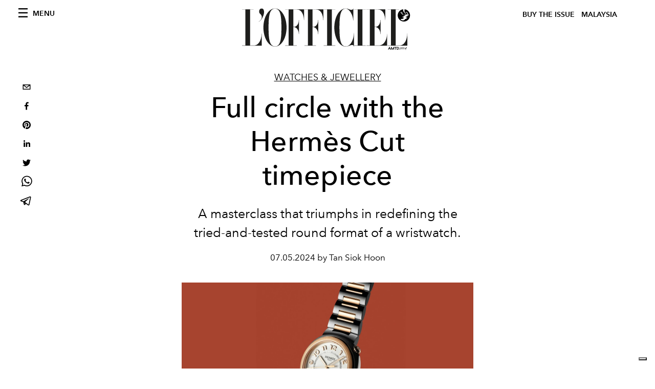

--- FILE ---
content_type: text/html; charset=utf-8
request_url: https://www.lofficielmalaysia.com/_next/data/5d6d4a87b1b454b32309fa0c13d2f36d95041297/en.json
body_size: 6272
content:
{"pageProps":{"preview":false,"subscription":{"enabled":false,"initialData":{"magazines":[{"id":"Va2MeTL5TO-Q0efmSIkMVA","externalUrl":"https://www.magzter.com/MY/AMTD-Digital-Media-Solutions/LOFFICIEL-Malaysia/Fashion/1887527","title":"November 2024","coverImage":{"alt":"L'Officiel Malaysia November 2024 issue featuring Nia Atasha in Dior","width":610,"height":782,"smartTags":["dress","book","publication","formal wear","adult","female","person","woman","portrait","fashion"],"url":"https://www.datocms-assets.com/55615/1732077963-screenshot-2024-11-20-124344.jpg?auto=format%2Ccompress&cs=srgb"}},{"id":"D3neDhRPQXKH1hc5G-x1Ng","externalUrl":"https://www.magzter.com/MY/AMTD-Digital-Media-Solutions/LOFFICIEL-Malaysia/Fashion/1851030","title":"October 2024","coverImage":{"alt":"L'Officiel Malaysia October 2024 issue featuring Nanon Korapat in Coach","width":603,"height":792,"smartTags":["accessories","bag","handbag","publication","purse","formal wear","adult","male","man","person"],"url":"https://www.datocms-assets.com/55615/1732077911-screenshot-2024-11-20-124408.jpg?auto=format%2Ccompress&cs=srgb"}},{"id":"TIoX3LYSTdGUzulRBCq9dQ","externalUrl":"https://www.magzter.com/MY/AMTD-Digital-Media-Solutions/LOFFICIEL-Malaysia/Fashion/1822499","title":"September 2024","coverImage":{"alt":"September 2024 issue featuring Win Metawin","width":2598,"height":3366,"smartTags":["person","clothing","pants","footwear","shoe","face","head","publication","wood","fashion"],"url":"https://www.datocms-assets.com/55615/1725418657-00-lom-cover-prada-win-0924-a.jpg?auto=format%2Ccompress&cs=srgb"}},{"id":"KeqTYqKDQLa0o8p2L-Nt1g","externalUrl":"https://www.magzter.com/MY/AMTD-Digital-Media-Solutions/LOFFICIEL-Malaysia/Fashion/1786230","title":"August 2024","coverImage":{"alt":"L'Officiel Malaysia August 2024 starring Qin Huilan","width":635,"height":823,"smartTags":["clothing","coat","person","glove","bag","handbag","costume","people","face","shoe"],"url":"https://www.datocms-assets.com/55615/1725423173-screenshot-2024-09-04-120954.jpg?auto=format%2Ccompress&cs=srgb"}},{"id":"QuAzMbxfQgmYvCTn4jBIQA","externalUrl":"https://www.magzter.com/MY/AMTD-Digital-Media-Solutions/LOFFICIEL-Malaysia/Fashion/1724950","title":"June/July 2024","coverImage":{"alt":"L'Officiel Malaysia June/July 2024 issue starring Supassara","width":630,"height":822,"smartTags":["clothing","pants","jeans","person","publication","shorts","face","head","hosiery","sock"],"url":"https://www.datocms-assets.com/55615/1725423122-screenshot-2024-09-04-121008.jpg?auto=format%2Ccompress&cs=srgb"}},{"id":"dH6BJkd2S2ex2FAqzQSwPQ","externalUrl":"https://www.magzter.com/MY/AMTD-Digital-Media-Solutions/LOFFICIEL-Malaysia/Fashion/1692077","title":"May 2024","coverImage":{"alt":"L'Officiel Malaysia May 2024 issue starring Alicia Amin","width":635,"height":823,"smartTags":["adult","female","person","woman","accessories","bracelet","jewelry","tattoo","publication","finger"],"url":"https://www.datocms-assets.com/55615/1725423087-screenshot-2024-09-04-121026.jpg?auto=format%2Ccompress&cs=srgb"}},{"id":"NotyVg6MQry2r1OXeZKyLA","externalUrl":"https://www.magzter.com/MY/AMTD-Digital-Media-Solutions/LOFFICIEL-Malaysia/Fashion/?redirect=true","title":"April 2024 (ver. 2)","coverImage":{"alt":"April 2024 cover featuring Ameera Khan in Ralph Lauren and Chaumet","width":662,"height":862,"smartTags":["accessories","publication","adult","female","person","woman","jewelry","ring","finger","necklace"],"url":"https://www.datocms-assets.com/55615/1712529312-screenshot-2024-04-08-062757.png?auto=format%2Ccompress&cs=srgb"}},{"id":"ZeViKUY4RKWzd7aTEBfGZQ","externalUrl":"https://www.magzter.com/MY/AMTD-Digital-Media-Solutions/LOFFICIEL-Malaysia/Fashion/?redirect=true","title":"April 2024 (ver.1)","coverImage":{"alt":"April 2024 featuring Ameera Khan in Polo Ralph Lauren","width":662,"height":861,"smartTags":["accessories","bag","handbag","coat","jacket","blazer","formal wear","suit","purse","person"],"url":"https://www.datocms-assets.com/55615/1712529319-screenshot-2024-04-08-062732.png?auto=format%2Ccompress&cs=srgb"}},{"id":"VIQlqU13RgCL42Y0DE_xFA","externalUrl":"https://www.magzter.com/MY/AMTD-Digital-Media-Solutions/LOFFICIEL-Malaysia/Fashion/1628917","title":"March 2024","coverImage":{"alt":"March 2024 cover featuring Park Gyu-young in Gucci","width":637,"height":828,"smartTags":["accessories","bag","handbag","purse","adult","female","person","woman","publication","face"],"url":"https://www.datocms-assets.com/55615/1712532418-screenshot-2024-04-08-072526.png?auto=format%2Ccompress&cs=srgb"}},{"id":"WWrB94RhSD6lst0FMcJbdA","externalUrl":"https://www.magzter.com/MY/AMTD-Digital-Media-Solutions/LOFFICIEL-Malaysia/Fashion/1591821","title":"February 2024","coverImage":{"alt":"February 2024 cover featuring Bonia","width":638,"height":830,"smartTags":["accessories","bag","handbag","couch","furniture","person","purse","face","head","wallet"],"url":"https://www.datocms-assets.com/55615/1712532337-screenshot-2024-04-08-072501.png?auto=format%2Ccompress&cs=srgb"}}],"homepage":{"id":"59894859","featuredArticleSection":[{"featuredArticle":{"id":"DE7bnH_BRw2OQp8UYP93lg","originalPublicationDate":"2025-11-05T00:00:00+08:00","_firstPublishedAt":"2025-11-05T18:03:31+08:00","publishedAuthorName":"L'Officiel Malaysia","editorName":"","slug":"cover-story-zerobaseone-s-sung-han-bin-and-park-gun-wook-on-seizing-the-moment","title":"Cover Story: ZEROBASEONE's Sung Han Bin and Park Gun Wook on seizing the moment","abstract":"<p class=\"p1\">From rookie awards to world tours, ZEROBASEONE is proving that their moment is not coming, it is already here. Sung Han Bin and Park Gun Wook tell us how it is done.&nbsp;</p>","category":{"id":"59008659","slug":"issues","title":"Issues"},"previewImage":{"alt":null,"smartTags":["coat","jacket","vest","pants","sweater","people","person","photography","blazer","sweatshirt"],"title":null,"urlBig":"https://www.datocms-assets.com/55615/1762152138-lom-cover-story-coach-1125-web-copy.jpg?auto=format%2Ccompress&crop=focalpoint&cs=srgb&fit=crop&fp-x=0.49&fp-y=0.27&h=800&w=2560","urlMedium":"https://www.datocms-assets.com/55615/1762152138-lom-cover-story-coach-1125-web-copy.jpg?auto=format%2Ccompress&crop=focalpoint&cs=srgb&fit=crop&fp-x=0.49&fp-y=0.27&h=660&w=868","urlSmall":"https://www.datocms-assets.com/55615/1762152138-lom-cover-story-coach-1125-web-copy.jpg?auto=format%2Ccompress&crop=focalpoint&cs=srgb&fit=crop&fp-x=0.49&fp-y=0.27&h=468&w=666"},"postCover":[{}]},"relatedArticles":[{"id":"RgYPoZDjQoqMT8xIc8btzg","originalPublicationDate":null,"_firstPublishedAt":"2025-11-02T12:01:44+08:00","publishedAuthorName":"L'Officiel Malaysia","editorName":"L'Officiel Malaysia","slug":"my11loff-l-officiel-malaysia-11th-anniversary-party-highlights","title":"#MY11LOFF: L'Officiel Malaysia 11th Anniversary party highlights","abstract":"<p>Here's what went down at the L'Officiel Out of The World celebration in Pavilion Arena, Pavilion Damansara Heights.</p>","category":{"id":"58981041","slug":"night","title":"Happenings"},"previewImage":{"alt":null,"smartTags":["lighting","concert","person","adult","female","woman","stage","photography","solo performance","spotlight"],"title":null,"urlBig":"https://www.datocms-assets.com/55615/1761874007-sun_9468_photo_by_saufi_nadzri.jpg?auto=format%2Ccompress&cs=srgb&fit=crop&h=800&w=2560","urlMedium":"https://www.datocms-assets.com/55615/1761874007-sun_9468_photo_by_saufi_nadzri.jpg?auto=format%2Ccompress&cs=srgb&fit=crop&h=660&w=868","urlSmall":"https://www.datocms-assets.com/55615/1761874007-sun_9468_photo_by_saufi_nadzri.jpg?auto=format%2Ccompress&cs=srgb&fit=crop&h=468&w=666"},"postCover":[{}]},{"id":"U5Eq3IziTL2ptq9NSlOZDg","originalPublicationDate":"2025-11-06T00:00:00+08:00","_firstPublishedAt":"2025-11-06T18:34:28+08:00","publishedAuthorName":"L'Officiel Malaysia","editorName":"","slug":"gwm-s-ora-good-cat-and-good-cat-gt-are-perfect-cars-for-the-trendy-and-cool","title":"So Extra! Extra Good Looking, Extra Good Driving, Extra Good Safety","abstract":"<p>GWM&rsquo;s ORA GOOD CAT<span style=\"font-weight: 400;\"> and </span>GOOD CAT GT<span style=\"font-weight: 400;\"> combine retro-futuristic good looks with cutting-edge intelligence, showcasing the very best, and more, of going electric.</span></p>","category":{"id":"58979894","slug":"art","title":"Arts, Culture & Lifestyle"},"previewImage":{"alt":null,"smartTags":["advertisement","car","vehicle","coupe","machine","wheel","alloy wheel","tire","sedan","poster"],"title":null,"urlBig":"https://www.datocms-assets.com/55615/1762406693-ora-launch-web-size-01.jpg?auto=format%2Ccompress&cs=srgb&fit=crop&h=800&w=2560","urlMedium":"https://www.datocms-assets.com/55615/1762406693-ora-launch-web-size-01.jpg?auto=format%2Ccompress&cs=srgb&fit=crop&h=660&w=868","urlSmall":"https://www.datocms-assets.com/55615/1762406693-ora-launch-web-size-01.jpg?auto=format%2Ccompress&cs=srgb&fit=crop&h=468&w=666"},"postCover":[{}]},{"id":"a96bAo4uQ3a_twMG-AxAFQ","originalPublicationDate":"2025-11-03T00:00:00+08:00","_firstPublishedAt":"2025-11-03T11:11:12+08:00","publishedAuthorName":"L'Officiel Malaysia","editorName":"","slug":"swarovski-130-years-dazzling-masters-of-light-exhibition-hollywood","title":"Swarovski celebrates 130 Years with a dazzling “Masters of Light” exhibition in Hollywood","abstract":"<div class=\"flex max-w-full flex-col grow\">\n<div data-message-author-role=\"assistant\" data-message-id=\"1176b00e-e339-4406-81ea-e0ae63ac5c73\" dir=\"auto\" class=\"min-h-8 text-message relative flex w-full flex-col items-end gap-2 text-start break-words whitespace-normal [.text-message+&amp;]:mt-1\" data-message-model-slug=\"gpt-5-1\">\n<div class=\"flex w-full flex-col gap-1 empty:hidden first:pt-[1px]\">\n<div class=\"markdown prose dark:prose-invert w-full break-words dark markdown-new-styling\">\n<p data-start=\"0\" data-end=\"177\" data-is-last-node=\"\" data-is-only-node=\"\">Together with Cher, Kylie Jenner, Rashmika Mandanna, Blue Pongtiwat and more, Swarovski celebrates 130 years of brilliance with a star-studded, Hollywood-inspired <em data-start=\"85\" data-end=\"103\">Masters of Light</em> exhibition.</p>\n</div>\n</div>\n</div>\n</div>","category":{"id":"58979894","slug":"art","title":"Arts, Culture & Lifestyle"},"previewImage":{"alt":null,"smartTags":["adult","female","person","woman","bride","wedding","shop","art","painting"],"title":null,"urlBig":"https://www.datocms-assets.com/55615/1763089270-2025_swarovski_master-of-light_hollywood_chamber_pop-icons_figurines_28-november-2025-2.jpg?auto=format%2Ccompress&cs=srgb&fit=crop&h=800&w=2560","urlMedium":"https://www.datocms-assets.com/55615/1763089270-2025_swarovski_master-of-light_hollywood_chamber_pop-icons_figurines_28-november-2025-2.jpg?auto=format%2Ccompress&cs=srgb&fit=crop&h=660&w=868","urlSmall":"https://www.datocms-assets.com/55615/1763089270-2025_swarovski_master-of-light_hollywood_chamber_pop-icons_figurines_28-november-2025-2.jpg?auto=format%2Ccompress&cs=srgb&fit=crop&h=468&w=666"},"postCover":[{}]}]}],"seo":[{"attributes":null,"content":"L'Officiel Malaysia","tag":"title"},{"attributes":{"property":"og:title","content":"L'Officiel Malaysia"},"content":null,"tag":"meta"},{"attributes":{"name":"twitter:title","content":"L'Officiel Malaysia"},"content":null,"tag":"meta"},{"attributes":{"name":"description","content":"L’Officiel Malaysia sets itself apart as one of the most influential voices covering fashion, beauty, watches, jewellery and lifestyle in Malaysia."},"content":null,"tag":"meta"},{"attributes":{"property":"og:description","content":"L’Officiel Malaysia sets itself apart as one of the most influential voices covering fashion, beauty, watches, jewellery and lifestyle in Malaysia."},"content":null,"tag":"meta"},{"attributes":{"name":"twitter:description","content":"L’Officiel Malaysia sets itself apart as one of the most influential voices covering fashion, beauty, watches, jewellery and lifestyle in Malaysia."},"content":null,"tag":"meta"},{"attributes":{"property":"og:image","content":"https://www.datocms-assets.com/55615/1701979666-l_officiel-x-chanel-5107.jpg?auto=format&fit=max&w=1200"},"content":null,"tag":"meta"},{"attributes":{"property":"og:image:width","content":"1200"},"content":null,"tag":"meta"},{"attributes":{"property":"og:image:height","content":"675"},"content":null,"tag":"meta"},{"attributes":{"name":"twitter:image","content":"https://www.datocms-assets.com/55615/1701979666-l_officiel-x-chanel-5107.jpg?auto=format&fit=max&w=1200"},"content":null,"tag":"meta"},{"attributes":{"property":"og:locale","content":"en"},"content":null,"tag":"meta"},{"attributes":{"property":"og:type","content":"website"},"content":null,"tag":"meta"},{"attributes":{"property":"og:site_name","content":"L'Officiel Malaysia | Fashion, Beauty, Lifestyle, Arts & Culture"},"content":null,"tag":"meta"},{"attributes":{"property":"article:modified_time","content":"2025-11-14T03:11:37Z"},"content":null,"tag":"meta"},{"attributes":{"property":"article:publisher","content":"https://www.facebook.com/lofficielmy"},"content":null,"tag":"meta"},{"attributes":{"name":"twitter:card","content":"summary"},"content":null,"tag":"meta"},{"attributes":{"name":"twitter:site","content":"@https://twitter.com/lofficielmy"},"content":null,"tag":"meta"}],"homepageBlocks":[{"id":"148970141","__typename":"TwoArticleAndAdvRecord","sectionTitle":"","featuredArticles":[{"id":"GYllnNzmRASKSV0Z9vHfIA","originalPublicationDate":"2025-11-06T00:00:00+08:00","_firstPublishedAt":"2025-11-06T17:11:34+08:00","publishedAuthorName":"Noel Khoo","editorName":"","slug":"the-return-of-glo-house-is-every-bit-true-to-wiwin-zulkifli","title":"The return of Glo House is every bit true to Wiwin Zulkifli","abstract":"<p><span style=\"font-weight: 400;\">Unhurried, intentional, and deeply personal.<br /></span></p>","category":{"id":"58979981","slug":"beauty","title":"Beauty"},"previewImage":{"alt":null,"smartTags":["blouse","clothing","person","sitting","adult","female","woman","chair","furniture","portrait"],"title":null,"urlBig":"https://www.datocms-assets.com/55615/1762417873-lom-the-glo-house-1125-web4.jpg?auto=format%2Ccompress&crop=focalpoint&cs=srgb&fit=crop&fp-x=0.67&fp-y=0.22&h=800&w=2560","urlMedium":"https://www.datocms-assets.com/55615/1762417873-lom-the-glo-house-1125-web4.jpg?auto=format%2Ccompress&crop=focalpoint&cs=srgb&fit=crop&fp-x=0.67&fp-y=0.22&h=660&w=868","urlSmall":"https://www.datocms-assets.com/55615/1762417873-lom-the-glo-house-1125-web4.jpg?auto=format%2Ccompress&crop=focalpoint&cs=srgb&fit=crop&fp-x=0.67&fp-y=0.22&h=468&w=666"},"postCover":[{}]},{"id":"d1w-2xBARFSXsYcWmZZuKA","originalPublicationDate":"2025-10-30T00:00:00+08:00","_firstPublishedAt":"2025-10-30T17:15:28+08:00","publishedAuthorName":"L'Officiel Malaysia","editorName":"","slug":"new-balance-s-first-run-hub-in-southeast-asia-is-right-here-at-suria-klcc-malaysia","title":"New Balance’s first Run Hub in Southeast Asia is right here at Suria KLCC, Malaysia","abstract":"<div><span>Run Your Way.</span></div>","category":{"id":"58979894","slug":"art","title":"Arts, Culture & Lifestyle"},"previewImage":{"alt":null,"smartTags":["shop","person","publication","book","shopping mall"],"title":null,"urlBig":"https://www.datocms-assets.com/55615/1761814444-03-nb-run-hub-exterior.jpg?auto=format%2Ccompress&cs=srgb&fit=crop&h=800&w=2560","urlMedium":"https://www.datocms-assets.com/55615/1761814444-03-nb-run-hub-exterior.jpg?auto=format%2Ccompress&cs=srgb&fit=crop&h=660&w=868","urlSmall":"https://www.datocms-assets.com/55615/1761814444-03-nb-run-hub-exterior.jpg?auto=format%2Ccompress&cs=srgb&fit=crop&h=468&w=666"},"postCover":[{}]}]},{"id":"59894896","__typename":"LatestArticleRecord","sectionTitle":"Latest","blockRank":1},{"id":"60016426","__typename":"LatestArticleRecord","sectionTitle":"Latest","blockRank":2},{"id":"SJgr9LLDTr6tYQUh20_CIQ","sectionTitle":"","__typename":"BigArticleAndTwoRelatedRecord","featuredArticle":{"id":"PELiPqc-QQaJFORI2Cv_AQ","originalPublicationDate":null,"_firstPublishedAt":"2025-06-24T17:00:00+08:00","publishedAuthorName":"Syazil Abd Rahim","editorName":"Syazil Abd Rahim","slug":"exclusive-julia-michaels-on-second-self-and-being-the-baddest-version-of-herself2","title":"Exclusive: Julia Michaels on “Second Self” and being the baddest version of herself","abstract":"<p style=\"font-weight: 400;\">Julia Michel&rsquo;s new EP is her, unfiltered. It&rsquo;s the boldest, &nbsp;most unapologetic version of herself we&rsquo;ve heard yet &mdash; a no-holds-barred dive into raw self-expression.</p>","category":{"id":"58980017","slug":"personalities","title":"Personalities"},"previewImage":{"alt":"Exclusive: Julia Michaels on “Second Self” and being the baddest version of herself","smartTags":["person","skin","tattoo","adult","female","woman","face","head","portrait","neck"],"title":"(Image credit: press)","urlBig":"https://www.datocms-assets.com/55615/1750737917-julia-michaels-scissors-main-press-image.jpg?auto=format%2Ccompress&crop=focalpoint&cs=srgb&fit=crop&fp-x=0.49&fp-y=0.29&h=800&w=2560","urlMedium":"https://www.datocms-assets.com/55615/1750737917-julia-michaels-scissors-main-press-image.jpg?auto=format%2Ccompress&crop=focalpoint&cs=srgb&fit=crop&fp-x=0.49&fp-y=0.29&h=660&w=868","urlSmall":"https://www.datocms-assets.com/55615/1750737917-julia-michaels-scissors-main-press-image.jpg?auto=format%2Ccompress&crop=focalpoint&cs=srgb&fit=crop&fp-x=0.49&fp-y=0.29&h=468&w=666"},"postCover":[{}]},"relatedArticles":[{"id":"VupNpP8zRfKVpMzf-TY9og","originalPublicationDate":null,"_firstPublishedAt":"2025-06-18T23:59:27+08:00","publishedAuthorName":"L'Officiel Malaysia","editorName":"L'Officiel Malaysia","slug":"chase-the-sun-may-ho-embraces-the-tropical-heat-with-gucci","title":"Chase The Sun: May Ho takes on the tropical heat with effortless Gucci elegance","abstract":"<p style=\"font-weight: 400;\">Featuring the House&rsquo;s Pre-Fall 2025 collection.</p>","category":{"id":"58979993","slug":"fashion","title":"Fashion"},"previewImage":{"alt":null,"smartTags":["female","girl","person","teen","grass","beachwear","photography","portrait","blouse","sunglasses"],"title":null,"urlBig":"https://www.datocms-assets.com/55615/1750249377-g-cover.jpg?auto=format%2Ccompress&cs=srgb&fit=crop&h=800&w=2560","urlMedium":"https://www.datocms-assets.com/55615/1750249377-g-cover.jpg?auto=format%2Ccompress&cs=srgb&fit=crop&h=660&w=868","urlSmall":"https://www.datocms-assets.com/55615/1750249377-g-cover.jpg?auto=format%2Ccompress&cs=srgb&fit=crop&h=468&w=666"},"postCover":[{}]},{"id":"Ewh_1mE_SlyrKRKEifkpjg","originalPublicationDate":"2025-06-16T00:00:00+08:00","_firstPublishedAt":"2025-06-16T15:54:45+08:00","publishedAuthorName":"Calvin Chong","editorName":"","slug":"video-exclusive-interview-nct-do-young-album-soar-2025-asia-concert-tour","title":"[VIDEO] Exclusive: NCT's DO YOUNG on his new album \"Soar\" and 2025 Asia concert tour","abstract":"<p>Hoping to give his fans \"the power to make people dream\", NCT's DO YOUNG sits down with us to dissect his 2nd solo album, <em>Soar, </em>and what he hopes for fans in his upcoming concert tour in Asia.</p>","category":{"id":"58980017","slug":"personalities","title":"Personalities"},"previewImage":{"alt":null,"smartTags":["clothing","shirt","accessories","formal wear","tie","person","publication","book"],"title":null,"urlBig":"https://www.datocms-assets.com/55615/1749810859-yellow-bold-modern-travel-vlog-youtube-thumbnail_20250613_182334_0000.png?auto=format%2Ccompress&cs=srgb&fit=crop&h=800&w=2560","urlMedium":"https://www.datocms-assets.com/55615/1749810859-yellow-bold-modern-travel-vlog-youtube-thumbnail_20250613_182334_0000.png?auto=format%2Ccompress&cs=srgb&fit=crop&h=660&w=868","urlSmall":"https://www.datocms-assets.com/55615/1749810859-yellow-bold-modern-travel-vlog-youtube-thumbnail_20250613_182334_0000.png?auto=format%2Ccompress&cs=srgb&fit=crop&h=468&w=666"},"postCover":[{}]}]},{"id":"60016483","__typename":"ArticlesFromACategoryRecord","sectionTitle":"Fashion","blockRank":1,"category":{"id":"58979993"}},{"id":"60016507","__typename":"ArticlesFromACategoryRecord","sectionTitle":"Beauty","blockRank":1,"category":{"id":"58979981"}},{"id":"60016484","__typename":"ArticlesFromACategoryRecord","sectionTitle":"Watches & Jewellery","blockRank":1,"category":{"id":"58980326"}},{"id":"60016509","sectionTitle":"","__typename":"BigArticleAndTwoRelatedRecord","featuredArticle":{"id":"X79YCuQZTOqzKVwuamsGSA","originalPublicationDate":"2025-06-01T00:00:00+08:00","_firstPublishedAt":"2025-06-01T18:45:58+08:00","publishedAuthorName":"L'Officiel Malaysia","editorName":"","slug":"right-on-track-what-to-expect-at-landwasser-world-in-graubunden","title":"Right On Track: What to expect at Landwasser World in Graubünden","abstract":"<p style=\"font-weight: 400;\">The long anticipated Landwasser World in Graub&uuml;nden is set to open this summer. Now&rsquo;s your chance to experience train rides, forest trails, farm life and Swiss culture in one unforgettable trip.</p>","category":{"id":"58980443","slug":"travel","title":"Travel"},"previewImage":{"alt":null,"smartTags":[],"title":null,"urlBig":"https://www.datocms-assets.com/55615/1746754707-1-historical-train.jpg?auto=format%2Ccompress&cs=srgb&fit=crop&h=800&w=2560","urlMedium":"https://www.datocms-assets.com/55615/1746754707-1-historical-train.jpg?auto=format%2Ccompress&cs=srgb&fit=crop&h=660&w=868","urlSmall":"https://www.datocms-assets.com/55615/1746754707-1-historical-train.jpg?auto=format%2Ccompress&cs=srgb&fit=crop&h=468&w=666"},"postCover":[{}]},"relatedArticles":[{"id":"cuRUNjhdSWeaU0dY2euhvQ","originalPublicationDate":"2024-04-12T00:00:00+08:00","_firstPublishedAt":"2024-04-12T15:18:33+08:00","publishedAuthorName":"Amelia Tan","editorName":"Amelia Tan","slug":"loff-after-hours-sustainable-shopping-havens-in-pj-and-kl","title":"LOFF After Hours: Sustainable shopping havens in KL and PJ","abstract":"<p style=\"font-weight: 400;\">These zero-waste establishments offer eco-friendly products and packaging to promote sustainable living in KL and PJ</p>","category":{"id":"58979894","slug":"art","title":"Arts, Culture & Lifestyle"},"previewImage":{"alt":null,"smartTags":["shelf","pantry","shop","architecture","building"],"title":null,"urlBig":"https://www.datocms-assets.com/55615/1712657157-z-cover-2.jpg?auto=format%2Ccompress&cs=srgb&fit=crop&h=800&w=2560","urlMedium":"https://www.datocms-assets.com/55615/1712657157-z-cover-2.jpg?auto=format%2Ccompress&cs=srgb&fit=crop&h=660&w=868","urlSmall":"https://www.datocms-assets.com/55615/1712657157-z-cover-2.jpg?auto=format%2Ccompress&cs=srgb&fit=crop&h=468&w=666"},"postCover":[{}]},{"id":"Gv_fN7HCS8KJgTNB22tU1w","originalPublicationDate":null,"_firstPublishedAt":"2025-05-28T18:00:00+08:00","publishedAuthorName":"Syazil Abd Rahim","editorName":"Syazil Abd Rahim","slug":"interview-anya-hindmarch-on-her-uniqlo-x-anya-hindmarch-collection-and-obsession","title":"Interview: Anya Hindmarch on her quirky UNIQLO x Anya Hindmarch collection","abstract":"<p><span>It&rsquo;s minimalism with a wink&mdash;classic silhouettes reimagined with cheeky graphics, unexpected textures, and clever stitching that turn wardrobe staples into conversation starters. </span></p>","category":{"id":"58979993","slug":"fashion","title":"Fashion"},"previewImage":{"alt":"Interview: Anya Hindmarch on her quirky UNIQLO x Anya Hindmarch collection","smartTags":["face","head","person"],"title":"(Image credit: UNIQLO)","urlBig":"https://www.datocms-assets.com/55615/1748403270-key-visual_5.jpg?auto=format%2Ccompress&cs=srgb&fit=crop&h=800&w=2560","urlMedium":"https://www.datocms-assets.com/55615/1748403270-key-visual_5.jpg?auto=format%2Ccompress&cs=srgb&fit=crop&h=660&w=868","urlSmall":"https://www.datocms-assets.com/55615/1748403270-key-visual_5.jpg?auto=format%2Ccompress&cs=srgb&fit=crop&h=468&w=666"},"postCover":[{}]}]},{"id":"60016518","__typename":"ArticlesFromACategoryRecord","sectionTitle":"Arts, Culture & Lifestyle","blockRank":1,"category":{"id":"58979894"}}]}}},"__lang":"en","__namespaces":{"common":{"variable-example":"Using a variable {{count}}","article--written-by-label":"by","mainNav--categories-label":"Categories","mainNav--follow-label":"Follow us","mainNav--search-label":"Search","footer--subscription-label":"Subscriptions","footer--about-label":"About","footer--contacts-label":"Contacts","footer--newsletter-title":"Newsletter","footer--newsletter-name":"Name","footer--newsletter-error-message":"Mandatory field","footer--newsletter-surname":"Surname","footer--newsletter-email":"Email","footer--newsletter-tos-acceptance-placeholder":"TOS Acceptance","footer--newsletter-tos-acceptance":"Accept TOS","footer--newsletter-tos-text":"I hereby give my consent to the processing of my personal data for the purposes of ","footer--newsletter-subscribing":"Subscribing","footer--newsletter-subscribed":"Subscribed","footer--newsletter-subscribe":"Subscribe","article--related-articles-label":"Related Articles","article--related-recommended-articles-label":"Recommended posts for you","search--found-label":"Found","search--results-label":"results","search--seo-title-no-query":"Search results page","search--seo-title-with-query":"Search results for:","search--pretitle-label":"SEARCH RESULTS FOR","search--page-label":"Page"}}},"__N_SSG":true}

--- FILE ---
content_type: text/html; charset=utf-8
request_url: https://www.lofficielmalaysia.com/_next/data/5d6d4a87b1b454b32309fa0c13d2f36d95041297/en/issues.json
body_size: 2253
content:
{"pageProps":{"subscription":{"enabled":false,"initialData":{"magazines":[{"id":"Va2MeTL5TO-Q0efmSIkMVA","externalUrl":"https://www.magzter.com/MY/AMTD-Digital-Media-Solutions/LOFFICIEL-Malaysia/Fashion/1887527","title":"November 2024","coverImage":{"alt":"L'Officiel Malaysia November 2024 issue featuring Nia Atasha in Dior","width":610,"height":782,"smartTags":["dress","book","publication","formal wear","adult","female","person","woman","portrait","fashion"],"url":"https://www.datocms-assets.com/55615/1732077963-screenshot-2024-11-20-124344.jpg?auto=format%2Ccompress&cs=srgb"}},{"id":"D3neDhRPQXKH1hc5G-x1Ng","externalUrl":"https://www.magzter.com/MY/AMTD-Digital-Media-Solutions/LOFFICIEL-Malaysia/Fashion/1851030","title":"October 2024","coverImage":{"alt":"L'Officiel Malaysia October 2024 issue featuring Nanon Korapat in Coach","width":603,"height":792,"smartTags":["accessories","bag","handbag","publication","purse","formal wear","adult","male","man","person"],"url":"https://www.datocms-assets.com/55615/1732077911-screenshot-2024-11-20-124408.jpg?auto=format%2Ccompress&cs=srgb"}},{"id":"TIoX3LYSTdGUzulRBCq9dQ","externalUrl":"https://www.magzter.com/MY/AMTD-Digital-Media-Solutions/LOFFICIEL-Malaysia/Fashion/1822499","title":"September 2024","coverImage":{"alt":"September 2024 issue featuring Win Metawin","width":2598,"height":3366,"smartTags":["person","clothing","pants","footwear","shoe","face","head","publication","wood","fashion"],"url":"https://www.datocms-assets.com/55615/1725418657-00-lom-cover-prada-win-0924-a.jpg?auto=format%2Ccompress&cs=srgb"}},{"id":"KeqTYqKDQLa0o8p2L-Nt1g","externalUrl":"https://www.magzter.com/MY/AMTD-Digital-Media-Solutions/LOFFICIEL-Malaysia/Fashion/1786230","title":"August 2024","coverImage":{"alt":"L'Officiel Malaysia August 2024 starring Qin Huilan","width":635,"height":823,"smartTags":["clothing","coat","person","glove","bag","handbag","costume","people","face","shoe"],"url":"https://www.datocms-assets.com/55615/1725423173-screenshot-2024-09-04-120954.jpg?auto=format%2Ccompress&cs=srgb"}},{"id":"QuAzMbxfQgmYvCTn4jBIQA","externalUrl":"https://www.magzter.com/MY/AMTD-Digital-Media-Solutions/LOFFICIEL-Malaysia/Fashion/1724950","title":"June/July 2024","coverImage":{"alt":"L'Officiel Malaysia June/July 2024 issue starring Supassara","width":630,"height":822,"smartTags":["clothing","pants","jeans","person","publication","shorts","face","head","hosiery","sock"],"url":"https://www.datocms-assets.com/55615/1725423122-screenshot-2024-09-04-121008.jpg?auto=format%2Ccompress&cs=srgb"}},{"id":"dH6BJkd2S2ex2FAqzQSwPQ","externalUrl":"https://www.magzter.com/MY/AMTD-Digital-Media-Solutions/LOFFICIEL-Malaysia/Fashion/1692077","title":"May 2024","coverImage":{"alt":"L'Officiel Malaysia May 2024 issue starring Alicia Amin","width":635,"height":823,"smartTags":["adult","female","person","woman","accessories","bracelet","jewelry","tattoo","publication","finger"],"url":"https://www.datocms-assets.com/55615/1725423087-screenshot-2024-09-04-121026.jpg?auto=format%2Ccompress&cs=srgb"}},{"id":"NotyVg6MQry2r1OXeZKyLA","externalUrl":"https://www.magzter.com/MY/AMTD-Digital-Media-Solutions/LOFFICIEL-Malaysia/Fashion/?redirect=true","title":"April 2024 (ver. 2)","coverImage":{"alt":"April 2024 cover featuring Ameera Khan in Ralph Lauren and Chaumet","width":662,"height":862,"smartTags":["accessories","publication","adult","female","person","woman","jewelry","ring","finger","necklace"],"url":"https://www.datocms-assets.com/55615/1712529312-screenshot-2024-04-08-062757.png?auto=format%2Ccompress&cs=srgb"}},{"id":"ZeViKUY4RKWzd7aTEBfGZQ","externalUrl":"https://www.magzter.com/MY/AMTD-Digital-Media-Solutions/LOFFICIEL-Malaysia/Fashion/?redirect=true","title":"April 2024 (ver.1)","coverImage":{"alt":"April 2024 featuring Ameera Khan in Polo Ralph Lauren","width":662,"height":861,"smartTags":["accessories","bag","handbag","coat","jacket","blazer","formal wear","suit","purse","person"],"url":"https://www.datocms-assets.com/55615/1712529319-screenshot-2024-04-08-062732.png?auto=format%2Ccompress&cs=srgb"}},{"id":"VIQlqU13RgCL42Y0DE_xFA","externalUrl":"https://www.magzter.com/MY/AMTD-Digital-Media-Solutions/LOFFICIEL-Malaysia/Fashion/1628917","title":"March 2024","coverImage":{"alt":"March 2024 cover featuring Park Gyu-young in Gucci","width":637,"height":828,"smartTags":["accessories","bag","handbag","purse","adult","female","person","woman","publication","face"],"url":"https://www.datocms-assets.com/55615/1712532418-screenshot-2024-04-08-072526.png?auto=format%2Ccompress&cs=srgb"}},{"id":"WWrB94RhSD6lst0FMcJbdA","externalUrl":"https://www.magzter.com/MY/AMTD-Digital-Media-Solutions/LOFFICIEL-Malaysia/Fashion/1591821","title":"February 2024","coverImage":{"alt":"February 2024 cover featuring Bonia","width":638,"height":830,"smartTags":["accessories","bag","handbag","couch","furniture","person","purse","face","head","wallet"],"url":"https://www.datocms-assets.com/55615/1712532337-screenshot-2024-04-08-072501.png?auto=format%2Ccompress&cs=srgb"}},{"id":"LL50QzbKSxuroEBfsPo05Q","externalUrl":"https://www.magzter.com/MY/AMTD-Digital-Media-Solutions/LOFFICIEL-Malaysia/Fashion/?redirect=true","title":"December/January 2023/2024","coverImage":{"alt":"December/January 2023/2024 issue featuring Janice Low and Aria Ma in Chanel","width":2000,"height":2591,"smartTags":["publication","adult","female","person","woman","jewelry","necklace","face","clothing","dress"],"url":"https://www.datocms-assets.com/55615/1701979674-lo-my-1223.jpg?auto=format%2Ccompress&cs=srgb"}},{"id":"HS4YWFavTkaFZs9H_L1l_g","externalUrl":"https://www.magzter.com/MY/AMTD-Digital-Media-Solutions/LOFFICIEL-Malaysia/Fashion/1499744","title":"November 2023","coverImage":{"alt":"November 2023 issue featuring Lisha Ho in Dior and Cartier","width":725,"height":948,"smartTags":["publication","accessories","jewelry","necklace","person","face","head","book","pendant"],"url":"https://www.datocms-assets.com/55615/1701980534-screenshot-2023-12-08-042202.jpg?auto=format%2Ccompress&cs=srgb"}},{"id":"k6B86NDkRq2VGVSdF4SYrw","externalUrl":"https://www.magzter.com/MY/AMTD-Digital-Media-Solutions/LOFFICIEL-Malaysia/Fashion/1470160","title":"October 2023","coverImage":{"alt":"L'Officiel Malaysia October 2023 issue - Youngji in Coach","width":2000,"height":2591,"smartTags":["dress","fashion","adult","female","person","woman","black hair","formal wear","photography","portrait"],"url":"https://www.datocms-assets.com/55615/1696480146-lo-my-1023.jpg?auto=format%2Ccompress&cs=srgb"}},{"id":"185218706","externalUrl":"https://www.magzter.com/MY/AMTD-Digital-Media-Solutions/LOFFICIEL-Malaysia/Fashion/1438636","title":"September 2023","coverImage":{"alt":"L'Officiel Malaysia September 2023 issue - Sana in Prada","width":739,"height":959,"smartTags":["accessories","bag","handbag","purse","adult","female","person","woman","face","publication"],"url":"https://www.datocms-assets.com/55615/1696481999-screenshot-2023-10-05-125934.jpg?auto=format%2Ccompress&cs=srgb"}},{"id":"160787211","externalUrl":"https://www.magzter.com/SG/AMTD-Digital-Media-Solutions/L%27OFFICIEL-Malaysia/Fashion/1402721","title":"August 2023","coverImage":{"alt":"L'Officiel Malaysia August 2023 - Ameera Khan in Miu Miu","width":586,"height":758,"smartTags":["coat","accessories","bag","handbag","purse","glove","publication","person","sweater","face"],"url":"https://www.datocms-assets.com/55615/1691551455-screenshot-2023-08-09-112244.jpg?auto=format%2Ccompress&cs=srgb"}},{"id":"160787210","externalUrl":"https://www.magzter.com/SG/AMTD-Digital-Media-Solutions/L%27OFFICIEL-Malaysia/Fashion/1338977","title":"June/July 2023","coverImage":{"alt":"L'Officiel Malaysia May 2023 issue - Amelia Henderson in Longines","width":427,"height":586,"smartTags":["wristwatch","adult","female","person","woman","body part","finger","hand","accessories","ankle"],"url":"https://www.datocms-assets.com/55615/1691551459-screenshot-2023-08-09-112401.jpg?auto=format%2Ccompress&cs=srgb"}},{"id":"160787209","externalUrl":"https://www.magzter.com/SG/AMTD-Digital-Media-Solutions/L%27OFFICIEL-Malaysia/Fashion/1306502","title":"May 2023","coverImage":{"alt":"L'Officiel Malaysia May 2023 issue - Alicia Amin in Fendi","width":736,"height":959,"smartTags":["publication","person","advertisement","face","head"],"url":"https://www.datocms-assets.com/55615/1691551447-screenshot-2023-08-09-112219.jpg?auto=format%2Ccompress&cs=srgb"}},{"id":"147751851","externalUrl":"https://www.magzter.com/SG/AMTD-Digital-Media-Solutions/L%27OFFICIEL-Malaysia/Fashion/1272188","title":"April 2023","coverImage":{"alt":"L'Officiel Malaysia April 2023 issue featuring Daiyan Trisha","width":1920,"height":2488,"smartTags":["adult","female","person","woman","bag","handbag","coat","advertisement","high heel","jacket"],"url":"https://www.datocms-assets.com/55615/1680517549-lo-my-0423.jpg?auto=format%2Ccompress&cs=srgb"}}]}},"__lang":"en","__namespaces":{"common":{"variable-example":"Using a variable {{count}}","article--written-by-label":"by","mainNav--categories-label":"Categories","mainNav--follow-label":"Follow us","mainNav--search-label":"Search","footer--subscription-label":"Subscriptions","footer--about-label":"About","footer--contacts-label":"Contacts","footer--newsletter-title":"Newsletter","footer--newsletter-name":"Name","footer--newsletter-error-message":"Mandatory field","footer--newsletter-surname":"Surname","footer--newsletter-email":"Email","footer--newsletter-tos-acceptance-placeholder":"TOS Acceptance","footer--newsletter-tos-acceptance":"Accept TOS","footer--newsletter-tos-text":"I hereby give my consent to the processing of my personal data for the purposes of ","footer--newsletter-subscribing":"Subscribing","footer--newsletter-subscribed":"Subscribed","footer--newsletter-subscribe":"Subscribe","article--related-articles-label":"Related Articles","article--related-recommended-articles-label":"Recommended posts for you","search--found-label":"Found","search--results-label":"results","search--seo-title-no-query":"Search results page","search--seo-title-with-query":"Search results for:","search--pretitle-label":"SEARCH RESULTS FOR","search--page-label":"Page"}}},"__N_SSG":true}

--- FILE ---
content_type: text/html; charset=utf-8
request_url: https://www.google.com/recaptcha/api2/aframe
body_size: 269
content:
<!DOCTYPE HTML><html><head><meta http-equiv="content-type" content="text/html; charset=UTF-8"></head><body><script nonce="Kq7vYRC3G-bYz2NhWTfTZQ">/** Anti-fraud and anti-abuse applications only. See google.com/recaptcha */ try{var clients={'sodar':'https://pagead2.googlesyndication.com/pagead/sodar?'};window.addEventListener("message",function(a){try{if(a.source===window.parent){var b=JSON.parse(a.data);var c=clients[b['id']];if(c){var d=document.createElement('img');d.src=c+b['params']+'&rc='+(localStorage.getItem("rc::a")?sessionStorage.getItem("rc::b"):"");window.document.body.appendChild(d);sessionStorage.setItem("rc::e",parseInt(sessionStorage.getItem("rc::e")||0)+1);localStorage.setItem("rc::h",'1763101281717');}}}catch(b){}});window.parent.postMessage("_grecaptcha_ready", "*");}catch(b){}</script></body></html>

--- FILE ---
content_type: application/javascript; charset=utf-8
request_url: https://www.lofficielmalaysia.com/_next/static/chunks/pages/_app-7333af8b00116466.js
body_size: 4720
content:
(self.webpackChunk_N_E=self.webpackChunk_N_E||[]).push([[2888],{242:function(n,e,t){var r={"./en/common":[464,464],"./en/common.json":[464,464]};function o(n){if(!t.o(r,n))return Promise.resolve().then((function(){var e=new Error("Cannot find module '"+n+"'");throw e.code="MODULE_NOT_FOUND",e}));var e=r[n],o=e[0];return t.e(e[1]).then((function(){return t.t(o,19)}))}o.keys=function(){return Object.keys(r)},o.id=242,n.exports=o},6580:function(n,e,t){"use strict";var r=t(2466);e.Z=(0,r.createContext)({t:function(n){return Array.isArray(n)?n[0]:n},lang:""})},8082:function(n,e,t){"use strict";t.d(e,{Z:function(){return u}});var r=t(2466);function o(n,e){if("string"!==typeof e)return n;return function(t,r,o){void 0===t&&(t="");var i=Array.isArray(t)?t[0]:t;if(i.includes(":")||(i=e+":"+i),null===o||void 0===o?void 0:o.fallback)if(Array.isArray(o.fallback))o.fallback=o.fallback.map((function(n){return n.includes(":")?n:e+":"+n}));else{var a=o.fallback;o.fallback=a.includes(":")?a:e+":"+a}return n(i,r,o)}}var i=t(6580),a=function(){return a=Object.assign||function(n){for(var e,t=1,r=arguments.length;t<r;t++)for(var o in e=arguments[t])Object.prototype.hasOwnProperty.call(e,o)&&(n[o]=e[o]);return n},a.apply(this,arguments)};function u(n){var e=(0,r.useContext)(i.Z);return a(a({},e),{t:o(e.t,n)})}},1395:function(n,e,t){n.exports=t(5670)},7320:function(n,e,t){n.exports=t(8692)},7859:function(n){var e,t,r=n.exports={};function o(){throw new Error("setTimeout has not been defined")}function i(){throw new Error("clearTimeout has not been defined")}function a(n){if(e===setTimeout)return setTimeout(n,0);if((e===o||!e)&&setTimeout)return e=setTimeout,setTimeout(n,0);try{return e(n,0)}catch(t){try{return e.call(null,n,0)}catch(t){return e.call(this,n,0)}}}!function(){try{e="function"===typeof setTimeout?setTimeout:o}catch(n){e=o}try{t="function"===typeof clearTimeout?clearTimeout:i}catch(n){t=i}}();var u,c=[],l=!1,s=-1;function f(){l&&u&&(l=!1,u.length?c=u.concat(c):s=-1,c.length&&p())}function p(){if(!l){var n=a(f);l=!0;for(var e=c.length;e;){for(u=c,c=[];++s<e;)u&&u[s].run();s=-1,e=c.length}u=null,l=!1,function(n){if(t===clearTimeout)return clearTimeout(n);if((t===i||!t)&&clearTimeout)return t=clearTimeout,clearTimeout(n);try{t(n)}catch(e){try{return t.call(null,n)}catch(e){return t.call(this,n)}}}(n)}}function d(n,e){this.fun=n,this.array=e}function v(){}r.nextTick=function(n){var e=new Array(arguments.length-1);if(arguments.length>1)for(var t=1;t<arguments.length;t++)e[t-1]=arguments[t];c.push(new d(n,e)),1!==c.length||l||a(p)},d.prototype.run=function(){this.fun.apply(null,this.array)},r.title="browser",r.browser=!0,r.env={},r.argv=[],r.version="",r.versions={},r.on=v,r.addListener=v,r.once=v,r.off=v,r.removeListener=v,r.removeAllListeners=v,r.emit=v,r.prependListener=v,r.prependOnceListener=v,r.listeners=function(n){return[]},r.binding=function(n){throw new Error("process.binding is not supported")},r.cwd=function(){return"/"},r.chdir=function(n){throw new Error("process.chdir is not supported")},r.umask=function(){return 0}},1118:function(n,e,t){(window.__NEXT_P=window.__NEXT_P||[]).push(["/_app",function(){return t(6017)}])},6017:function(n,e,t){"use strict";t.r(e),t.d(e,{default:function(){return D}});var r=t(3288),o=t(608),i=t(2466),a=t(1395),u=t(6580),c=function(){return c=Object.assign||function(n){for(var e,t=1,r=arguments.length;t<r;t++)for(var o in e=arguments[t])Object.prototype.hasOwnProperty.call(e,o)&&(n[o]=e[o]);return n},c.apply(this,arguments)};function l(n){var e=n.config,t=n.allNamespaces,r=n.pluralRules,o=e.logger,i=void 0===o?d:o,a=function(n,o,u){void 0===n&&(n="");var l=Array.isArray(n)?n[0]:n,d=l.split(/:(.+)/),v=d[0],h=d[1],y=t[v]||{},g=function(n,e,t,r){if(!r||"number"!==typeof r.count)return t;var o=t+"_"+r.count;if(void 0!==s(e,o))return o;var i=t+"_"+n.select(r.count);if(r.count>0&&void 0!==s(e,i))return i;var a=t+"."+r.count;if(void 0!==s(e,a))return a;var u=t+"."+n.select(r.count);return void 0!==s(e,u)?u:t}(r,y,h,o),b=s(y,g,u),m="undefined"===typeof b||"object"===typeof b&&!Object.keys(b).length,w="string"===typeof(null===u||void 0===u?void 0:u.fallback)?[u.fallback]:(null===u||void 0===u?void 0:u.fallback)||[];if("undefined"!==typeof window&&m&&i({namespace:v,i18nKey:h}),m&&Array.isArray(w)&&w.length){var O=w[0],x=w.slice(1);if("string"===typeof O)return a(O,o,c(c({},u),{fallback:x}))}return m&&(null===u||void 0===u?void 0:u.default)&&0==(null===w||void 0===w?void 0:w.length)?f({text:null===u||void 0===u?void 0:u.default,query:o,config:e}):m?l:b instanceof Object?p({obj:b,query:o,config:e}):f({text:b,query:o,config:e})};return a}function s(n,e,t){void 0===e&&(e=""),void 0===t&&(t={returnObjects:!1});var r=e.split(".").reduce((function(n,e){if("string"===typeof n)return{};var t=n[e];return t||("string"===typeof t?t:{})}),n);if("string"===typeof r||r instanceof Object&&t.returnObjects)return r}function f(n){var e=n.text,t=n.query,r=n.config;if(!e||!t)return e||"";var o=function(n){return n.replace(/[-\/\\^$*+?.()|[\]{}]/g,"\\$&")},i=r.interpolation,a=void 0===i?{prefix:"{{",suffix:"}}"}:i,u=a.prefix,c=a.suffix,l=""===c?"":"\\s*"+o(c);return Object.keys(t).reduce((function(n,e){var r=new RegExp(o(u)+"\\s*"+e+l,"gm");return n=n.replace(r,""+t[e])}),e)}function p(n){var e=n.obj,t=n.query,r=n.config;return t&&0!==Object.keys(t).length?(Object.keys(e).forEach((function(n){e[n]instanceof Object&&p({obj:e[n],query:t,config:r}),"string"===typeof e[n]&&(e[n]=f({text:e[n],query:t,config:r}))})),e):e}function d(n){n.namespace,n.i18nKey}var v=t(8082),h=function(){return h=Object.assign||function(n){for(var e,t=1,r=arguments.length;t<r;t++)for(var o in e=arguments[t])Object.prototype.hasOwnProperty.call(e,o)&&(n[o]=e[o]);return n},h.apply(this,arguments)},y=(0,i.createContext)({ns:{},config:{}});function g(n){var e=n.lang,t=n.namespaces,r=void 0===t?{}:t,o=n.children,c=n.config,s=void 0===c?{}:c,f=(0,v.Z)().lang,p=(0,a.useRouter)()||{},d=p.locale,g=p.defaultLocale,b=e||f||d||g||"",m=(0,i.useContext)(y),w=h(h({},m.ns),r),O=new Intl.PluralRules(b),x=h(h({},m.config),s),j=l({config:x,allNamespaces:w,pluralRules:O});return i.createElement(u.Z.Provider,{value:{lang:b,t:j}},i.createElement(y.Provider,{value:{ns:w,config:x}},o))}var b=function(n,e,t,r){return new(t||(t=Promise))((function(o,i){function a(n){try{c(r.next(n))}catch(e){i(e)}}function u(n){try{c(r.throw(n))}catch(e){i(e)}}function c(n){var e;n.done?o(n.value):(e=n.value,e instanceof t?e:new t((function(n){n(e)}))).then(a,u)}c((r=r.apply(n,e||[])).next())}))},m=function(n,e){var t,r,o,i,a={label:0,sent:function(){if(1&o[0])throw o[1];return o[1]},trys:[],ops:[]};return i={next:u(0),throw:u(1),return:u(2)},"function"===typeof Symbol&&(i[Symbol.iterator]=function(){return this}),i;function u(i){return function(u){return function(i){if(t)throw new TypeError("Generator is already executing.");for(;a;)try{if(t=1,r&&(o=2&i[0]?r.return:i[0]?r.throw||((o=r.return)&&o.call(r),0):r.next)&&!(o=o.call(r,i[1])).done)return o;switch(r=0,o&&(i=[2&i[0],o.value]),i[0]){case 0:case 1:o=i;break;case 4:return a.label++,{value:i[1],done:!1};case 5:a.label++,r=i[1],i=[0];continue;case 7:i=a.ops.pop(),a.trys.pop();continue;default:if(!(o=(o=a.trys).length>0&&o[o.length-1])&&(6===i[0]||2===i[0])){a=0;continue}if(3===i[0]&&(!o||i[1]>o[0]&&i[1]<o[3])){a.label=i[1];break}if(6===i[0]&&a.label<o[1]){a.label=o[1],o=i;break}if(o&&a.label<o[2]){a.label=o[2],a.ops.push(i);break}o[2]&&a.ops.pop(),a.trys.pop();continue}i=e.call(n,a)}catch(u){i=[6,u],r=0}finally{t=o=0}if(5&i[0])throw i[1];return{value:i[0]?i[1]:void 0,done:!0}}([i,u])}}},w=function(n,e){for(var t=0,r=e.length,o=n.length;t<r;t++,o++)n[o]=e[t];return n};function O(n){return n.reduce((function(n,e){return n.concat(e)}),[])}function x(n,e,t){var r=n.pages,o=void 0===r?{}:r;return b(this,void 0,void 0,(function(){var n,r,i,a,u,c,l,s=this;return m(this,(function(f){switch(f.label){case 0:return n="rgx:",r=function(n){return b(s,void 0,void 0,(function(){return m(this,(function(e){return[2,"function"===typeof n?n(t):n||[]]}))}))},i=Object.keys(o).reduce((function(t,i){return i.substring(0,n.length)===n&&new RegExp(i.replace(n,"")).test(e)&&t.push(r(o[i])),t}),[]),a=[[]],[4,r(o["*"])];case 1:return u=[w.apply(void 0,a.concat([f.sent()]))],[4,r(o[e])];case 2:return c=[w.apply(void 0,u.concat([f.sent()]))],l=O,[4,Promise.all(i)];case 3:return[2,w.apply(void 0,c.concat([l.apply(void 0,[f.sent()])]))]}}))}))}var j=t(7859),k=function(){return k=Object.assign||function(n){for(var e,t=1,r=arguments.length;t<r;t++)for(var o in e=arguments[t])Object.prototype.hasOwnProperty.call(e,o)&&(n[o]=e[o]);return n},k.apply(this,arguments)},_=function(n,e,t,r){return new(t||(t=Promise))((function(o,i){function a(n){try{c(r.next(n))}catch(e){i(e)}}function u(n){try{c(r.throw(n))}catch(e){i(e)}}function c(n){var e;n.done?o(n.value):(e=n.value,e instanceof t?e:new t((function(n){n(e)}))).then(a,u)}c((r=r.apply(n,e||[])).next())}))},P=function(n,e){var t,r,o,i,a={label:0,sent:function(){if(1&o[0])throw o[1];return o[1]},trys:[],ops:[]};return i={next:u(0),throw:u(1),return:u(2)},"function"===typeof Symbol&&(i[Symbol.iterator]=function(){return this}),i;function u(i){return function(u){return function(i){if(t)throw new TypeError("Generator is already executing.");for(;a;)try{if(t=1,r&&(o=2&i[0]?r.return:i[0]?r.throw||((o=r.return)&&o.call(r),0):r.next)&&!(o=o.call(r,i[1])).done)return o;switch(r=0,o&&(i=[2&i[0],o.value]),i[0]){case 0:case 1:o=i;break;case 4:return a.label++,{value:i[1],done:!1};case 5:a.label++,r=i[1],i=[0];continue;case 7:i=a.ops.pop(),a.trys.pop();continue;default:if(!(o=(o=a.trys).length>0&&o[o.length-1])&&(6===i[0]||2===i[0])){a=0;continue}if(3===i[0]&&(!o||i[1]>o[0]&&i[1]<o[3])){a.label=i[1];break}if(6===i[0]&&a.label<o[1]){a.label=o[1],o=i;break}if(o&&a.label<o[2]){a.label=o[2],a.ops.push(i);break}o[2]&&a.ops.pop(),a.trys.pop();continue}i=e.call(n,a)}catch(u){i=[6,u],r=0}finally{t=o=0}if(5&i[0])throw i[1];return{value:i[0]?i[1]:void 0,done:!0}}([i,u])}}},E=null==j.env.NODE_DISABLE_COLORS&&null==j.env.NO_COLOR&&"dumb"!==j.env.TERM&&"0"!==j.env.FORCE_COLOR;function T(n){var e,r;return void 0===n&&(n={}),_(this,void 0,void 0,(function(){var o,i,a,u,c,l,s;return P(this,(function(f){switch(f.label){case 0:return o=k(k({},("undefined"===typeof window?t.g:window).i18nConfig),n),i=(null===(e=o.req)||void 0===e?void 0:e.locale)||o.locale||(null===(r=o.router)||void 0===r?void 0:r.locale)||o.defaultLocale||"",o.pathname?(o.loaderName||!1===o.loader||console.warn('\ud83d\udea8 [next-translate] You can remove the "loadNamespaces" helper, unless you set "loader: false" in your i18n config file.'),a=function(n){void 0===n&&(n="");return n.length>1&&n.endsWith("/")?n.slice(0,-1):n}(o.pathname.replace(/\/index$/,""))||"/",[4,x(o,a,o)]):(console.warn('\ud83d\udea8 [next-translate] You forgot to pass the "pathname" inside "loadNamespaces" configuration'),[2,{__lang:i}]);case 1:return u=f.sent(),c=function(){return Promise.resolve({})},[4,Promise.all(u.map((function(n){return"function"===typeof o.loadLocaleFrom?o.loadLocaleFrom(i,n):c()}))).catch((function(){}))];case 2:return l=f.sent()||[],!1!==o.logBuild&&"undefined"===typeof window&&(s=function(n){return E?"\x1b[36m"+n+"\x1b[0m":n},console.log(s("next-translate"),"- compiled page:",s(a),"- locale:",s(i),"- namespaces:",s(u.join(", ")),"- used loader:",s(o.loaderName||"-"))),[2,{__lang:i,__namespaces:u.reduce((function(n,e,t){return n[e]=l[t],n}),{})}]}}))}))}var L=function(){return L=Object.assign||function(n){for(var e,t=1,r=arguments.length;t<r;t++)for(var o in e=arguments[t])Object.prototype.hasOwnProperty.call(e,o)&&(n[o]=e[o]);return n},L.apply(this,arguments)},C=function(n,e,t,r){return new(t||(t=Promise))((function(o,i){function a(n){try{c(r.next(n))}catch(e){i(e)}}function u(n){try{c(r.throw(n))}catch(e){i(e)}}function c(n){var e;n.done?o(n.value):(e=n.value,e instanceof t?e:new t((function(n){n(e)}))).then(a,u)}c((r=r.apply(n,e||[])).next())}))},N=function(n,e){var t,r,o,i,a={label:0,sent:function(){if(1&o[0])throw o[1];return o[1]},trys:[],ops:[]};return i={next:u(0),throw:u(1),return:u(2)},"function"===typeof Symbol&&(i[Symbol.iterator]=function(){return this}),i;function u(i){return function(u){return function(i){if(t)throw new TypeError("Generator is already executing.");for(;a;)try{if(t=1,r&&(o=2&i[0]?r.return:i[0]?r.throw||((o=r.return)&&o.call(r),0):r.next)&&!(o=o.call(r,i[1])).done)return o;switch(r=0,o&&(i=[2&i[0],o.value]),i[0]){case 0:case 1:o=i;break;case 4:return a.label++,{value:i[1],done:!1};case 5:a.label++,r=i[1],i=[0];continue;case 7:i=a.ops.pop(),a.trys.pop();continue;default:if(!(o=(o=a.trys).length>0&&o[o.length-1])&&(6===i[0]||2===i[0])){a=0;continue}if(3===i[0]&&(!o||i[1]>o[0]&&i[1]<o[3])){a.label=i[1];break}if(6===i[0]&&a.label<o[1]){a.label=o[1],o=i;break}if(o&&a.label<o[2]){a.label=o[2],a.ops.push(i);break}o[2]&&a.ops.pop(),a.trys.pop();continue}i=e.call(n,a)}catch(u){i=[6,u],r=0}finally{t=o=0}if(5&i[0])throw i[1];return{value:i[0]?i[1]:void 0,done:!0}}([i,u])}}};t(7846);var A=t(7320),R=t.n(A),S=function(n){window.dataLayer.push({event:"pageview",page:n})};function I(n,e,t){return e in n?Object.defineProperty(n,e,{value:t,enumerable:!0,configurable:!0,writable:!0}):n[e]=t,n}function q(n){for(var e=1;e<arguments.length;e++){var t=null!=arguments[e]?arguments[e]:{},r=Object.keys(t);"function"===typeof Object.getOwnPropertySymbols&&(r=r.concat(Object.getOwnPropertySymbols(t).filter((function(n){return Object.getOwnPropertyDescriptor(t,n).enumerable})))),r.forEach((function(e){I(n,e,t[e])}))}return n}var D=function(n,e){var r=this;function o(t){var r,o,a=e.defaultLocale;return i.createElement(g,{lang:(null===(r=t.pageProps)||void 0===r?void 0:r.__lang)||t.__lang||a,namespaces:(null===(o=t.pageProps)||void 0===o?void 0:o.__namespaces)||t.__namespaces,config:e},i.createElement(n,L({},t)))}return void 0===e&&(e={}),e.isLoader||!1===e.loader||console.warn('\ud83d\udea8 [next-translate] You can remove the "appWithI18n" HoC on the _app.js, unless you set "loader: false" in your i18n config file.'),"function"===typeof e.staticsHoc&&e.staticsHoc(o,n),"undefined"===typeof window?t.g.i18nConfig=e:window.i18nConfig=e,e.skipInitialProps||(o.getInitialProps=function(t){return C(r,void 0,void 0,(function(){var r,o,i;return N(this,(function(a){switch(a.label){case 0:return r=L(L({},t.ctx||{}),t||{}),o={pageProps:{}},n.getInitialProps?[4,n.getInitialProps(t)]:[3,2];case 1:o=a.sent()||{},a.label=2;case 2:return i=[L({},o)],[4,T(L(L(L({},r),e),{loaderName:"getInitialProps"}))];case 3:return[2,L.apply(void 0,i.concat([a.sent()]))]}}))}))}),o}((function(n){var e=n.Component,t=n.pageProps,o=(0,a.useRouter)();return(0,i.useEffect)((function(){return o.events.on("routeChangeComplete",S),function(){o.events.off("routeChangeComplete",S)}}),[o.events]),(0,r.jsxs)(r.Fragment,{children:[(0,r.jsx)(R(),{id:"gtm-script",strategy:"afterInteractive",dangerouslySetInnerHTML:{__html:"\n            (function(w,d,s,l,i){w[l]=w[l]||[];w[l].push({'gtm.start':\n            new Date().getTime(),event:'gtm.js'});var f=d.getElementsByTagName(s)[0],\n            j=d.createElement(s),dl=l!='dataLayer'?'&l='+l:'';j.async=true;j.src=\n            'https://www.googletagmanager.com/gtm.js?id='+i+dl;f.parentNode.insertBefore(j,f);\n            })(window,document,'script','dataLayer', '".concat("GTM-PZTLXC","');\n          ")}}),(0,r.jsx)(e,q({},t))]})}),q({},o,{isLoader:!0,skipInitialProps:!0,loadLocaleFrom:function(n,e){return t(242)("./".concat(n,"/").concat(e)).then((function(n){return n.default}))}}))},7846:function(){},608:function(n){"use strict";n.exports=JSON.parse('{"locales":["en"],"defaultLocale":"en","pages":{"*":["common"]}}')}},function(n){var e=function(e){return n(n.s=e)};n.O(0,[9774,179],(function(){return e(1118),e(5670)}));var t=n.O();_N_E=t}]);

--- FILE ---
content_type: application/javascript; charset=utf-8
request_url: https://www.lofficielmalaysia.com/_next/static/chunks/webpack-ddb5790e9177ef48.js
body_size: 2343
content:
!function(){"use strict";var e={},t={};function n(r){var o=t[r];if(void 0!==o)return o.exports;var a=t[r]={exports:{}},f=!0;try{e[r].call(a.exports,a,a.exports,n),f=!1}finally{f&&delete t[r]}return a.exports}n.m=e,function(){var e=[];n.O=function(t,r,o,a){if(!r){var f=1/0;for(l=0;l<e.length;l++){r=e[l][0],o=e[l][1],a=e[l][2];for(var i=!0,u=0;u<r.length;u++)(!1&a||f>=a)&&Object.keys(n.O).every((function(e){return n.O[e](r[u])}))?r.splice(u--,1):(i=!1,a<f&&(f=a));if(i){e.splice(l--,1);var c=o();void 0!==c&&(t=c)}}return t}a=a||0;for(var l=e.length;l>0&&e[l-1][2]>a;l--)e[l]=e[l-1];e[l]=[r,o,a]}}(),n.n=function(e){var t=e&&e.__esModule?function(){return e.default}:function(){return e};return n.d(t,{a:t}),t},function(){var e,t=Object.getPrototypeOf?function(e){return Object.getPrototypeOf(e)}:function(e){return e.__proto__};n.t=function(r,o){if(1&o&&(r=this(r)),8&o)return r;if("object"===typeof r&&r){if(4&o&&r.__esModule)return r;if(16&o&&"function"===typeof r.then)return r}var a=Object.create(null);n.r(a);var f={};e=e||[null,t({}),t([]),t(t)];for(var i=2&o&&r;"object"==typeof i&&!~e.indexOf(i);i=t(i))Object.getOwnPropertyNames(i).forEach((function(e){f[e]=function(){return r[e]}}));return f.default=function(){return r},n.d(a,f),a}}(),n.d=function(e,t){for(var r in t)n.o(t,r)&&!n.o(e,r)&&Object.defineProperty(e,r,{enumerable:!0,get:t[r]})},n.f={},n.e=function(e){return Promise.all(Object.keys(n.f).reduce((function(t,r){return n.f[r](e,t),t}),[]))},n.u=function(e){return 5540===e?"static/chunks/5540-744611c5e7ff2af7.js":"static/chunks/"+(2544===e?"d6e1aeb5":e)+"."+{37:"144d891c40c3435d",45:"84d62c150cc811fd",71:"d3a071ee3f357efc",204:"67042251f087ef07",464:"caac02cf0798c100",496:"fa5c5b0ac05ac2d8",708:"8d25fb51321bbf2b",1551:"af0b03c7f32c46c3",1627:"37d1384f28041e62",2544:"a5a3fcb69c5c22d0",3369:"30fb8ed8d00d1673",3566:"5c9e3bc9cf649c90",4271:"89906237e28861b7",4278:"b7d968f9b74fe78a",4372:"339950c80768bdd9",4666:"0d335492c00d4b96",4707:"8f2f1b7d9244fd6f",5886:"043d03fedb69bbf8",6772:"005ff929885e65c9",8267:"5009df45396d5c75",8489:"cfc100924b4e856b",9163:"a1894ce610469a41",9164:"3699d80fc03ec3e6",9225:"70cf67de57ce10fd",9226:"ec5d582410d8c3fd",9323:"e8066ca5590e3cbf"}[e]+".js"},n.miniCssF=function(e){return"static/css/"+{71:"6d530d6069fd563f",1192:"92dccaead4ed6abf",2436:"92dccaead4ed6abf",2888:"dde85d4528e20ee4",3369:"feb13ac291a00950",4765:"92dccaead4ed6abf",5405:"92dccaead4ed6abf",6044:"92dccaead4ed6abf",6990:"92dccaead4ed6abf",8489:"6d530d6069fd563f",8548:"92dccaead4ed6abf",9225:"6d530d6069fd563f",9323:"6d530d6069fd563f",9591:"92dccaead4ed6abf",9603:"92dccaead4ed6abf"}[e]+".css"},n.g=function(){if("object"===typeof globalThis)return globalThis;try{return this||new Function("return this")()}catch(e){if("object"===typeof window)return window}}(),n.o=function(e,t){return Object.prototype.hasOwnProperty.call(e,t)},function(){var e={},t="_N_E:";n.l=function(r,o,a,f){if(e[r])e[r].push(o);else{var i,u;if(void 0!==a)for(var c=document.getElementsByTagName("script"),l=0;l<c.length;l++){var d=c[l];if(d.getAttribute("src")==r||d.getAttribute("data-webpack")==t+a){i=d;break}}i||(u=!0,(i=document.createElement("script")).charset="utf-8",i.timeout=120,n.nc&&i.setAttribute("nonce",n.nc),i.setAttribute("data-webpack",t+a),i.src=r),e[r]=[o];var s=function(t,n){i.onerror=i.onload=null,clearTimeout(b);var o=e[r];if(delete e[r],i.parentNode&&i.parentNode.removeChild(i),o&&o.forEach((function(e){return e(n)})),t)return t(n)},b=setTimeout(s.bind(null,void 0,{type:"timeout",target:i}),12e4);i.onerror=s.bind(null,i.onerror),i.onload=s.bind(null,i.onload),u&&document.head.appendChild(i)}}}(),n.r=function(e){"undefined"!==typeof Symbol&&Symbol.toStringTag&&Object.defineProperty(e,Symbol.toStringTag,{value:"Module"}),Object.defineProperty(e,"__esModule",{value:!0})},n.p="/_next/",function(){var e=function(e){return new Promise((function(t,r){var o=n.miniCssF(e),a=n.p+o;if(function(e,t){for(var n=document.getElementsByTagName("link"),r=0;r<n.length;r++){var o=(f=n[r]).getAttribute("data-href")||f.getAttribute("href");if("stylesheet"===f.rel&&(o===e||o===t))return f}var a=document.getElementsByTagName("style");for(r=0;r<a.length;r++){var f;if((o=(f=a[r]).getAttribute("data-href"))===e||o===t)return f}}(o,a))return t();!function(e,t,n,r){var o=document.createElement("link");o.rel="stylesheet",o.type="text/css",o.onerror=o.onload=function(a){if(o.onerror=o.onload=null,"load"===a.type)n();else{var f=a&&("load"===a.type?"missing":a.type),i=a&&a.target&&a.target.href||t,u=new Error("Loading CSS chunk "+e+" failed.\n("+i+")");u.code="CSS_CHUNK_LOAD_FAILED",u.type=f,u.request=i,o.parentNode.removeChild(o),r(u)}},o.href=t,document.head.appendChild(o)}(e,a,t,r)}))},t={2272:0};n.f.miniCss=function(n,r){t[n]?r.push(t[n]):0!==t[n]&&{71:1,3369:1,8489:1,9225:1,9323:1}[n]&&r.push(t[n]=e(n).then((function(){t[n]=0}),(function(e){throw delete t[n],e})))}}(),function(){var e={2272:0};n.f.j=function(t,r){var o=n.o(e,t)?e[t]:void 0;if(0!==o)if(o)r.push(o[2]);else if(2272!=t){var a=new Promise((function(n,r){o=e[t]=[n,r]}));r.push(o[2]=a);var f=n.p+n.u(t),i=new Error;n.l(f,(function(r){if(n.o(e,t)&&(0!==(o=e[t])&&(e[t]=void 0),o)){var a=r&&("load"===r.type?"missing":r.type),f=r&&r.target&&r.target.src;i.message="Loading chunk "+t+" failed.\n("+a+": "+f+")",i.name="ChunkLoadError",i.type=a,i.request=f,o[1](i)}}),"chunk-"+t,t)}else e[t]=0},n.O.j=function(t){return 0===e[t]};var t=function(t,r){var o,a,f=r[0],i=r[1],u=r[2],c=0;if(f.some((function(t){return 0!==e[t]}))){for(o in i)n.o(i,o)&&(n.m[o]=i[o]);if(u)var l=u(n)}for(t&&t(r);c<f.length;c++)a=f[c],n.o(e,a)&&e[a]&&e[a][0](),e[a]=0;return n.O(l)},r=self.webpackChunk_N_E=self.webpackChunk_N_E||[];r.forEach(t.bind(null,0)),r.push=t.bind(null,r.push.bind(r))}()}();

--- FILE ---
content_type: application/javascript; charset=utf-8
request_url: https://www.lofficielmalaysia.com/_next/static/chunks/4707.8f2f1b7d9244fd6f.js
body_size: 402
content:
"use strict";(self.webpackChunk_N_E=self.webpackChunk_N_E||[]).push([[4707],{4707:function(e,i,l){l.r(i),l.d(i,{default:function(){return v}});var a=l(3288),s=l(6731),d=l.n(s),c=l(2493),t=l.n(c),n=l(1162),r=l(1459),o=l(8082);function v(e){var i=e.articles,l=(0,o.Z)("common"),s=l.t;l.lang;return(0,a.jsxs)("div",{className:"site-background--rev",children:[(0,a.jsx)("div",{className:"wrap",children:(0,a.jsx)("div",{className:"section-header section-header--rev section-header--big",children:(0,a.jsx)("h2",{className:"section-header__title",children:s("article--related-recommended-articles-label")})})}),(0,a.jsx)("div",{className:"wrap--on-lap",children:(0,a.jsx)("div",{className:"lazy-show is-activated",children:(0,a.jsx)("div",{className:"grid",style:{display:"block"},children:i.map((function(e){var i,l,s=(null===e||void 0===e?void 0:e.originalPublicationDate)?null===e||void 0===e?void 0:e.originalPublicationDate:null===e||void 0===e?void 0:e._firstPublishedAt,c=(null===e||void 0===e?void 0:e.publishedAuthorName)?null===e||void 0===e?void 0:e.publishedAuthorName:null===e||void 0===e?void 0:e.editorName;return(0,a.jsx)("div",{className:"grid__item lap-6-12 hd-3-12",children:(0,a.jsx)("div",{className:"space--bottom-2",children:(0,a.jsx)(d(),{href:"/".concat(null===e||void 0===e||null===(i=e.category)||void 0===i?void 0:i.slug,"/").concat(null===e||void 0===e?void 0:e.slug),children:(0,a.jsxs)("a",{className:"stack stack--rev stack--big-on-lap stack--medium-on-hd",children:[(0,a.jsx)("div",{className:"stack__image",children:(0,a.jsx)(t(),{src:null===e||void 0===e?void 0:e.previewImage.urlMedium,alt:(null===e||void 0===e?void 0:e.previewImage.alt)?null===e||void 0===e?void 0:e.previewImage.alt:null===(l=null===e||void 0===e?void 0:e.previewImage.smartTags)||void 0===l?void 0:l.join(" "),layout:"fill",objectFit:"cover"})}),(0,a.jsxs)("div",{className:"stack__body",children:[(0,a.jsx)("h4",{className:"stack__pretitle",children:e.category.title}),(0,a.jsx)("h3",{className:"stack__title",children:(0,a.jsx)("span",{className:"hover-underline",children:e.title})}),(0,a.jsx)("div",{className:"stack__text",children:(0,n.ZP)(e.abstract)}),(0,a.jsx)("div",{className:"stack__footer",children:(0,r.fC)(c,s)})]})]})})})},e.id)}))})})})]})}}}]);

--- FILE ---
content_type: application/javascript
request_url: https://cs.iubenda.com/cookie-solution/confs/js/40369317.js
body_size: 30
content:
_iub.csRC = { consApiKey: 'x7IsDSXwhBQ5rgorFzQIFANUlyOzdQxJ', consentDatabasePublicKey: 'MAWWh9LiNSgChtRizHuQyxQCubpjquRX', showBranding: false }
_iub.csEnabled = true;
_iub.csPurposes = [4,3,1];
_iub.cpUpd = 1701771683;
_iub.csT = 2.0;
_iub.googleConsentModeV2 = true;
_iub.totalNumberOfProviders = 8;


--- FILE ---
content_type: application/javascript; charset=utf-8
request_url: https://www.lofficielmalaysia.com/_next/static/5d6d4a87b1b454b32309fa0c13d2f36d95041297/_buildManifest.js
body_size: 234
content:
self.__BUILD_MANIFEST=function(s,c,a,e,t,g,u,i,n){return{__rewrites:{beforeFiles:[],afterFiles:[],fallback:[]},"/":[s,e,t,g,u,c,a,"static/chunks/pages/index-f3d038ebdf09c806.js"],"/_error":["static/chunks/pages/_error-2006e5dc730ea353.js"],"/categories/[slug]":[s,e,t,c,i,a,"static/chunks/pages/categories/[slug]-bf35d0081a68f90d.js"],"/categories/[slug]/p/[page]":[s,e,t,c,i,a,"static/chunks/pages/categories/[slug]/p/[page]-0c92953aaf4ef006.js"],"/contacts":[s,e,t,g,c,a,"static/chunks/pages/contacts-5b695c8fe3237d42.js"],"/issues":[s,e,g,c,a,"static/chunks/pages/issues-2ea7938fe69e424a.js"],"/search":[s,t,g,"static/chunks/5540-744611c5e7ff2af7.js","static/chunks/4615-734e310bb1c4ffde.js",c,a,"static/chunks/pages/search-b3e4aa0a3bcd1cf0.js"],"/tags/[slug]":[s,e,t,c,n,a,"static/chunks/pages/tags/[slug]-3dceb7744938be07.js"],"/tags/[slug]/p/[page]":[s,e,t,c,n,a,"static/chunks/pages/tags/[slug]/p/[page]-bcd7a840fc83726e.js"],"/[category]/[slug]":[s,e,t,g,u,"static/chunks/8812-604545594070dc6b.js",c,a,"static/chunks/pages/[category]/[slug]-064bdbae0a6788fb.js"],sortedPages:["/","/_app","/_error","/categories/[slug]","/categories/[slug]/p/[page]","/contacts","/issues","/search","/tags/[slug]","/tags/[slug]/p/[page]","/[category]/[slug]"]}}("static/chunks/7752-0ee45dbe579cac7a.js","static/chunks/5195-c48710eb2659dd6f.js","static/css/92dccaead4ed6abf.css","static/chunks/7680-53bf0fb324c851f0.js","static/chunks/1162-45850e036faad960.js","static/chunks/6130-e546692bcb79011a.js","static/chunks/8569-3d4b7cc46403b650.js","static/chunks/9065-f4df188a1165dde2.js","static/chunks/3132-b43b27988b43fe3e.js"),self.__BUILD_MANIFEST_CB&&self.__BUILD_MANIFEST_CB();

--- FILE ---
content_type: application/javascript; charset=utf-8
request_url: https://www.lofficielmalaysia.com/_next/static/chunks/pages/issues-2ea7938fe69e424a.js
body_size: 450
content:
(self.webpackChunk_N_E=self.webpackChunk_N_E||[]).push([[4765],{3117:function(e,i,s){(window.__NEXT_P=window.__NEXT_P||[]).push(["/issues",function(){return s(4350)}])},4350:function(e,i,s){"use strict";s.r(i),s.d(i,{__N_SSG:function(){return f},default:function(){return p}});var a=s(3288),n=s(6130),c=s(5772),r=s(7680),t=s(608),l=s(1730),d=s(2781),o=s(2493),u=s.n(o),h=s(6731),m=s.n(h),f=!0;function p(e){var i=e.subscription,s=(0,n.L)(i).data;return(0,a.jsxs)(a.Fragment,{children:[(0,a.jsx)(d.Z,{}),(0,a.jsxs)(c.Z,{preview:i.preview,footerProps:null===s||void 0===s?void 0:s.magazines,transparentHeader:!0,children:[(0,a.jsx)(r.PB,{title:"Buy L'Officiel USA Issues",description:"Buy L'Officiel USA Issues",canonical:"".concat(l.Z.frontendUrl,"/").concat(l.Z.aboutPageName),openGraph:{title:"Buy L'Officiel USA Issues",description:"Buy L'Officiel USA Issues",url:"".concat(l.Z.frontendUrl,"/issues}"),type:"website",site_name:"L'Officiel ".concat(l.Z.countryName.toUpperCase()),locale:t.locales[0]}}),(0,a.jsx)("div",{className:"wrap--on-fullhd",children:(0,a.jsxs)("div",{className:"site-background",children:[(0,a.jsx)("div",{className:"wrap--full",children:(0,a.jsx)("div",{className:"site-content__spacer",children:(0,a.jsx)("div",{className:"padding--both-5",children:(0,a.jsx)("div",{className:"heading",children:(0,a.jsxs)("h1",{className:"heading__title margin--both-5",style:{marginTop:"50px"},children:["Buy L'Officiel"," ",l.Z.countryName.toUpperCase()," Issues"]})})})})}),(0,a.jsx)("div",{className:"article-layout",children:(0,a.jsx)("div",{className:"article-layout__main",children:(0,a.jsx)("section",{className:"space--bottom-5",children:(0,a.jsx)("div",{className:"grid",children:null===s||void 0===s?void 0:s.magazines.map((function(e,i){return(0,a.jsx)(m(),{href:e.externalUrl,children:(0,a.jsx)("a",{target:"_blank",children:(0,a.jsxs)("div",{className:"".concat((null===s||void 0===s?void 0:s.magazines.length)>=4?"grid__item width-12-12 lap-4-12":"grid__item width-12-12 lap-6-12"),children:[(0,a.jsx)(u(),{src:e.coverImage.url,alt:e.coverImage.alt,height:e.coverImage.height,width:e.coverImage.width}),(0,a.jsx)("div",{className:"figure-caption",children:e.title})]})})},e.id)}))})})})})]})})]})]})}}},function(e){e.O(0,[7752,7680,6130,5195,9774,2888,179],(function(){return i=3117,e(e.s=i);var i}));var i=e.O();_N_E=i}]);

--- FILE ---
content_type: application/javascript; charset=utf-8
request_url: https://www.lofficielmalaysia.com/_next/static/5d6d4a87b1b454b32309fa0c13d2f36d95041297/_ssgManifest.js
body_size: -126
content:
self.__SSG_MANIFEST=new Set(["\u002Fcontacts","\u002F","\u002Fissues","\u002Fsearch","\u002Fcategories\u002F[slug]","\u002Fcategories\u002F[slug]\u002Fp\u002F[page]","\u002Ftags\u002F[slug]","\u002Ftags\u002F[slug]\u002Fp\u002F[page]","\u002F[category]\u002F[slug]"]);self.__SSG_MANIFEST_CB&&self.__SSG_MANIFEST_CB()

--- FILE ---
content_type: application/javascript; charset=utf-8
request_url: https://www.lofficielmalaysia.com/_next/static/chunks/9163.a1894ce610469a41.js
body_size: 1
content:
"use strict";(self.webpackChunk_N_E=self.webpackChunk_N_E||[]).push([[9163],{9163:function(e,t,n){n.r(t),n.d(t,{default:function(){return c}});var s=n(3288),a=n(1162);function c(e){var t=e.textContent;return(0,s.jsx)("div",{className:"space--both-5",children:(0,s.jsx)("div",{className:"text-wrap",children:(0,s.jsx)("div",{className:"formatted-content",children:(0,a.ZP)(t)})})})}}}]);